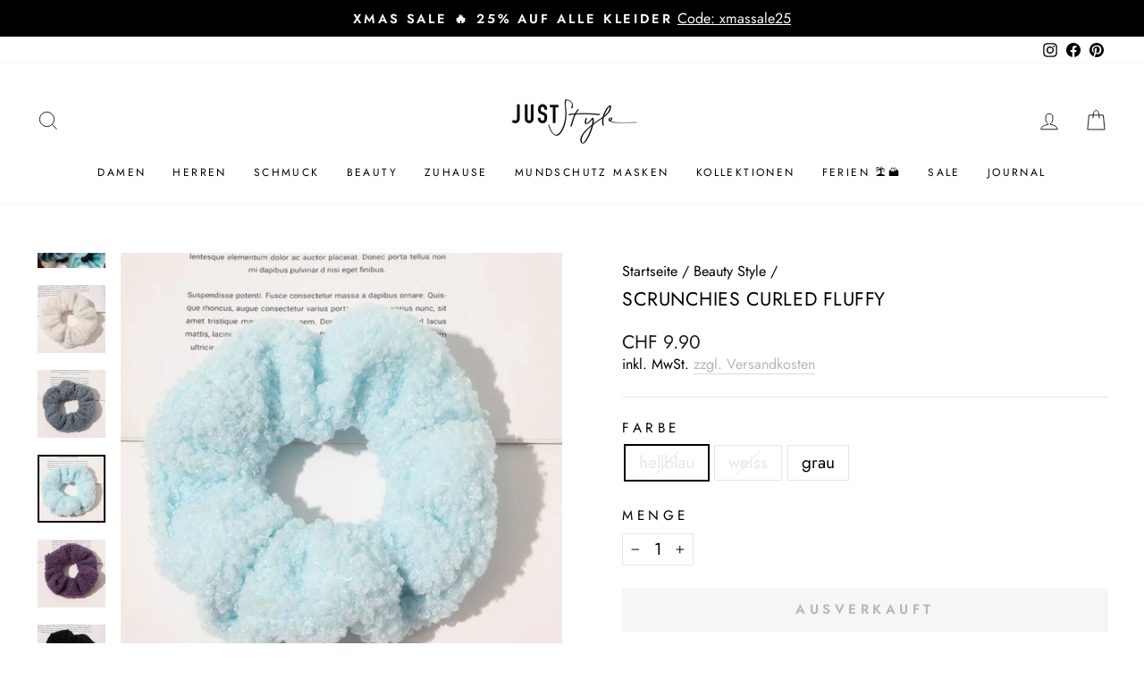

--- FILE ---
content_type: text/javascript; charset=utf-8
request_url: https://www.juststyle.ch/collections/beauty-style/products/scrunchies-curled-fluffy.js
body_size: 972
content:
{"id":7895589290227,"title":"Scrunchies Curled Fluffy","handle":"scrunchies-curled-fluffy","description":"\u003cul\u003e\n\u003cli\u003e\n\u003cp\u003eMaterial: Kunstfell\u003c\/p\u003e\n\u003c\/li\u003e\n\u003cli\u003e\n\u003cp\u003eGrösse: normal \u003cmeta charset=\"utf-8\"\u003e \u003cspan data-mce-fragment=\"1\"\u003eØ 12cm\u003c\/span\u003e\u003c\/p\u003e\n\u003c\/li\u003e\n\u003cli\u003e\n\u003cp\u003eFarbe: weiss, hellblau, grau \u003c\/p\u003e\n\u003c\/li\u003e\n\u003cli\u003e\n\u003cp\u003eProduktdetails: Fluffy Scrunchies Haargummis mit gekreuseltem Kunstfell Plüsch Effekt. Struktur Haargummis mit Stil perfekt für deine Eye-Catches Frisur. Fluffy Kunstfell Scrunchies in diversen Farben. \u003c\/p\u003e\n\u003c\/li\u003e\n\u003c\/ul\u003e","published_at":"2022-10-28T11:30:44+02:00","created_at":"2022-10-28T11:22:33+02:00","vendor":"Just Style Schweiz","type":"Haargummis","tags":[],"price":990,"price_min":990,"price_max":990,"available":true,"price_varies":false,"compare_at_price":null,"compare_at_price_min":0,"compare_at_price_max":0,"compare_at_price_varies":false,"variants":[{"id":43421635576051,"title":"hellblau","option1":"hellblau","option2":null,"option3":null,"sku":"","requires_shipping":true,"taxable":true,"featured_image":{"id":38540813926643,"product_id":7895589290227,"position":5,"created_at":"2022-10-28T11:26:00+02:00","updated_at":"2022-10-28T11:26:24+02:00","alt":"hellblaues Plüsch Scurnchies Haargummis Fluffy Effekt ","width":800,"height":800,"src":"https:\/\/cdn.shopify.com\/s\/files\/1\/0336\/1803\/4824\/products\/Scrunchies_Haargummis_Haare_Haargummi_Scrunchie_Haarband_Haarschmuck_elastisch_Fluffy_weich_Soft_Curled_Fluffy_skyblue_hellblau_1.jpg?v=1666949184","variant_ids":[43421635576051]},"available":false,"name":"Scrunchies Curled Fluffy - hellblau","public_title":"hellblau","options":["hellblau"],"price":990,"weight":0,"compare_at_price":null,"inventory_management":"shopify","barcode":"","featured_media":{"alt":"hellblaues Plüsch Scurnchies Haargummis Fluffy Effekt ","id":31129980862707,"position":5,"preview_image":{"aspect_ratio":1.0,"height":800,"width":800,"src":"https:\/\/cdn.shopify.com\/s\/files\/1\/0336\/1803\/4824\/products\/Scrunchies_Haargummis_Haare_Haargummi_Scrunchie_Haarband_Haarschmuck_elastisch_Fluffy_weich_Soft_Curled_Fluffy_skyblue_hellblau_1.jpg?v=1666949184"}},"requires_selling_plan":false,"selling_plan_allocations":[]},{"id":43421616210163,"title":"weiss","option1":"weiss","option2":null,"option3":null,"sku":"","requires_shipping":true,"taxable":true,"featured_image":{"id":38540814090483,"product_id":7895589290227,"position":3,"created_at":"2022-10-28T11:26:00+02:00","updated_at":"2022-10-28T11:26:24+02:00","alt":"Weisses Fluffy gekreuseltes Kunstfell Scrunchies Haargummis ","width":800,"height":800,"src":"https:\/\/cdn.shopify.com\/s\/files\/1\/0336\/1803\/4824\/products\/Scrunchies_Haargummis_Haare_Haargummi_Scrunchie_Haarband_Haarschmuck_elastisch_Fluffy_weich_Soft_Curled_Fluffy_weiss_1.jpg?v=1666949184","variant_ids":[43421616210163]},"available":false,"name":"Scrunchies Curled Fluffy - weiss","public_title":"weiss","options":["weiss"],"price":990,"weight":0,"compare_at_price":null,"inventory_management":"shopify","barcode":"","featured_media":{"alt":"Weisses Fluffy gekreuseltes Kunstfell Scrunchies Haargummis ","id":31129980764403,"position":3,"preview_image":{"aspect_ratio":1.0,"height":800,"width":800,"src":"https:\/\/cdn.shopify.com\/s\/files\/1\/0336\/1803\/4824\/products\/Scrunchies_Haargummis_Haare_Haargummi_Scrunchie_Haarband_Haarschmuck_elastisch_Fluffy_weich_Soft_Curled_Fluffy_weiss_1.jpg?v=1666949184"}},"requires_selling_plan":false,"selling_plan_allocations":[]},{"id":43421616341235,"title":"grau","option1":"grau","option2":null,"option3":null,"sku":"","requires_shipping":true,"taxable":true,"featured_image":{"id":38540814156019,"product_id":7895589290227,"position":4,"created_at":"2022-10-28T11:26:00+02:00","updated_at":"2022-10-28T11:26:24+02:00","alt":"graues Srunchie Haargummi mit Fluffy Plüsch Effekt - Jeans blau","width":800,"height":800,"src":"https:\/\/cdn.shopify.com\/s\/files\/1\/0336\/1803\/4824\/products\/Scrunchies_Haargummis_Haare_Haargummi_Scrunchie_Haarband_Haarschmuck_elastisch_Fluffy_weich_Soft_Curled_Fluffy_jeans_blau_grau_1.jpg?v=1666949184","variant_ids":[43421616341235]},"available":true,"name":"Scrunchies Curled Fluffy - grau","public_title":"grau","options":["grau"],"price":990,"weight":0,"compare_at_price":null,"inventory_management":"shopify","barcode":"","featured_media":{"alt":"graues Srunchie Haargummi mit Fluffy Plüsch Effekt - Jeans blau","id":31129980829939,"position":4,"preview_image":{"aspect_ratio":1.0,"height":800,"width":800,"src":"https:\/\/cdn.shopify.com\/s\/files\/1\/0336\/1803\/4824\/products\/Scrunchies_Haargummis_Haare_Haargummi_Scrunchie_Haarband_Haarschmuck_elastisch_Fluffy_weich_Soft_Curled_Fluffy_jeans_blau_grau_1.jpg?v=1666949184"}},"requires_selling_plan":false,"selling_plan_allocations":[]}],"images":["\/\/cdn.shopify.com\/s\/files\/1\/0336\/1803\/4824\/products\/Scrunchies_Haargummis_Haare_Haargummi_Scrunchie_Haarband_Haarschmuck_elastisch_Fluffy_weich_Soft_Curled_Fluffy_Alle_2.jpg?v=1666949184","\/\/cdn.shopify.com\/s\/files\/1\/0336\/1803\/4824\/products\/Scrunchies_Haargummis_Haare_Haargummi_Scrunchie_Haarband_Haarschmuck_elastisch_Fluffy_weich_Soft_Curled_Fluffy_Alle_3.jpg?v=1666949184","\/\/cdn.shopify.com\/s\/files\/1\/0336\/1803\/4824\/products\/Scrunchies_Haargummis_Haare_Haargummi_Scrunchie_Haarband_Haarschmuck_elastisch_Fluffy_weich_Soft_Curled_Fluffy_weiss_1.jpg?v=1666949184","\/\/cdn.shopify.com\/s\/files\/1\/0336\/1803\/4824\/products\/Scrunchies_Haargummis_Haare_Haargummi_Scrunchie_Haarband_Haarschmuck_elastisch_Fluffy_weich_Soft_Curled_Fluffy_jeans_blau_grau_1.jpg?v=1666949184","\/\/cdn.shopify.com\/s\/files\/1\/0336\/1803\/4824\/products\/Scrunchies_Haargummis_Haare_Haargummi_Scrunchie_Haarband_Haarschmuck_elastisch_Fluffy_weich_Soft_Curled_Fluffy_skyblue_hellblau_1.jpg?v=1666949184","\/\/cdn.shopify.com\/s\/files\/1\/0336\/1803\/4824\/products\/Scrunchies_Haargummis_Haare_Haargummi_Scrunchie_Haarband_Haarschmuck_elastisch_Fluffy_weich_Soft_Curled_Fluffy_violett_purple_1.jpg?v=1666949177","\/\/cdn.shopify.com\/s\/files\/1\/0336\/1803\/4824\/products\/Scrunchies_Haargummis_Haare_Haargummi_Scrunchie_Haarband_Haarschmuck_elastisch_Fluffy_weich_Soft_Curled_Fluffy_schwarz_1.jpg?v=1666949171"],"featured_image":"\/\/cdn.shopify.com\/s\/files\/1\/0336\/1803\/4824\/products\/Scrunchies_Haargummis_Haare_Haargummi_Scrunchie_Haarband_Haarschmuck_elastisch_Fluffy_weich_Soft_Curled_Fluffy_Alle_2.jpg?v=1666949184","options":[{"name":"Farbe","position":1,"values":["hellblau","weiss","grau"]}],"url":"\/products\/scrunchies-curled-fluffy","media":[{"alt":"Fluffy Plüsch Scrunchies Haargummis mit Struktur Effekt ","id":31129980961011,"position":1,"preview_image":{"aspect_ratio":1.0,"height":800,"width":800,"src":"https:\/\/cdn.shopify.com\/s\/files\/1\/0336\/1803\/4824\/products\/Scrunchies_Haargummis_Haare_Haargummi_Scrunchie_Haarband_Haarschmuck_elastisch_Fluffy_weich_Soft_Curled_Fluffy_Alle_2.jpg?v=1666949184"},"aspect_ratio":1.0,"height":800,"media_type":"image","src":"https:\/\/cdn.shopify.com\/s\/files\/1\/0336\/1803\/4824\/products\/Scrunchies_Haargummis_Haare_Haargummi_Scrunchie_Haarband_Haarschmuck_elastisch_Fluffy_weich_Soft_Curled_Fluffy_Alle_2.jpg?v=1666949184","width":800},{"alt":"fluffige Plüsch Kunstfell Scrunchie Haargummis in diversen Farben ","id":31129980928243,"position":2,"preview_image":{"aspect_ratio":1.0,"height":800,"width":800,"src":"https:\/\/cdn.shopify.com\/s\/files\/1\/0336\/1803\/4824\/products\/Scrunchies_Haargummis_Haare_Haargummi_Scrunchie_Haarband_Haarschmuck_elastisch_Fluffy_weich_Soft_Curled_Fluffy_Alle_3.jpg?v=1666949184"},"aspect_ratio":1.0,"height":800,"media_type":"image","src":"https:\/\/cdn.shopify.com\/s\/files\/1\/0336\/1803\/4824\/products\/Scrunchies_Haargummis_Haare_Haargummi_Scrunchie_Haarband_Haarschmuck_elastisch_Fluffy_weich_Soft_Curled_Fluffy_Alle_3.jpg?v=1666949184","width":800},{"alt":"Weisses Fluffy gekreuseltes Kunstfell Scrunchies Haargummis ","id":31129980764403,"position":3,"preview_image":{"aspect_ratio":1.0,"height":800,"width":800,"src":"https:\/\/cdn.shopify.com\/s\/files\/1\/0336\/1803\/4824\/products\/Scrunchies_Haargummis_Haare_Haargummi_Scrunchie_Haarband_Haarschmuck_elastisch_Fluffy_weich_Soft_Curled_Fluffy_weiss_1.jpg?v=1666949184"},"aspect_ratio":1.0,"height":800,"media_type":"image","src":"https:\/\/cdn.shopify.com\/s\/files\/1\/0336\/1803\/4824\/products\/Scrunchies_Haargummis_Haare_Haargummi_Scrunchie_Haarband_Haarschmuck_elastisch_Fluffy_weich_Soft_Curled_Fluffy_weiss_1.jpg?v=1666949184","width":800},{"alt":"graues Srunchie Haargummi mit Fluffy Plüsch Effekt - Jeans blau","id":31129980829939,"position":4,"preview_image":{"aspect_ratio":1.0,"height":800,"width":800,"src":"https:\/\/cdn.shopify.com\/s\/files\/1\/0336\/1803\/4824\/products\/Scrunchies_Haargummis_Haare_Haargummi_Scrunchie_Haarband_Haarschmuck_elastisch_Fluffy_weich_Soft_Curled_Fluffy_jeans_blau_grau_1.jpg?v=1666949184"},"aspect_ratio":1.0,"height":800,"media_type":"image","src":"https:\/\/cdn.shopify.com\/s\/files\/1\/0336\/1803\/4824\/products\/Scrunchies_Haargummis_Haare_Haargummi_Scrunchie_Haarband_Haarschmuck_elastisch_Fluffy_weich_Soft_Curled_Fluffy_jeans_blau_grau_1.jpg?v=1666949184","width":800},{"alt":"hellblaues Plüsch Scurnchies Haargummis Fluffy Effekt ","id":31129980862707,"position":5,"preview_image":{"aspect_ratio":1.0,"height":800,"width":800,"src":"https:\/\/cdn.shopify.com\/s\/files\/1\/0336\/1803\/4824\/products\/Scrunchies_Haargummis_Haare_Haargummi_Scrunchie_Haarband_Haarschmuck_elastisch_Fluffy_weich_Soft_Curled_Fluffy_skyblue_hellblau_1.jpg?v=1666949184"},"aspect_ratio":1.0,"height":800,"media_type":"image","src":"https:\/\/cdn.shopify.com\/s\/files\/1\/0336\/1803\/4824\/products\/Scrunchies_Haargummis_Haare_Haargummi_Scrunchie_Haarband_Haarschmuck_elastisch_Fluffy_weich_Soft_Curled_Fluffy_skyblue_hellblau_1.jpg?v=1666949184","width":800},{"alt":"Violettes Damen Scrunchie mit Plüsch Effekt ","id":31129980797171,"position":6,"preview_image":{"aspect_ratio":1.0,"height":800,"width":800,"src":"https:\/\/cdn.shopify.com\/s\/files\/1\/0336\/1803\/4824\/products\/Scrunchies_Haargummis_Haare_Haargummi_Scrunchie_Haarband_Haarschmuck_elastisch_Fluffy_weich_Soft_Curled_Fluffy_violett_purple_1.jpg?v=1666949177"},"aspect_ratio":1.0,"height":800,"media_type":"image","src":"https:\/\/cdn.shopify.com\/s\/files\/1\/0336\/1803\/4824\/products\/Scrunchies_Haargummis_Haare_Haargummi_Scrunchie_Haarband_Haarschmuck_elastisch_Fluffy_weich_Soft_Curled_Fluffy_violett_purple_1.jpg?v=1666949177","width":800},{"alt":"Schwarzes Fluffy Kunstfell Scrunchies Haargummis ","id":31129980895475,"position":7,"preview_image":{"aspect_ratio":1.0,"height":800,"width":800,"src":"https:\/\/cdn.shopify.com\/s\/files\/1\/0336\/1803\/4824\/products\/Scrunchies_Haargummis_Haare_Haargummi_Scrunchie_Haarband_Haarschmuck_elastisch_Fluffy_weich_Soft_Curled_Fluffy_schwarz_1.jpg?v=1666949171"},"aspect_ratio":1.0,"height":800,"media_type":"image","src":"https:\/\/cdn.shopify.com\/s\/files\/1\/0336\/1803\/4824\/products\/Scrunchies_Haargummis_Haare_Haargummi_Scrunchie_Haarband_Haarschmuck_elastisch_Fluffy_weich_Soft_Curled_Fluffy_schwarz_1.jpg?v=1666949171","width":800}],"requires_selling_plan":false,"selling_plan_groups":[]}

--- FILE ---
content_type: text/javascript; charset=utf-8
request_url: https://www.juststyle.ch/collections/beauty-style/products/scrunchies-curled-fluffy.js
body_size: 916
content:
{"id":7895589290227,"title":"Scrunchies Curled Fluffy","handle":"scrunchies-curled-fluffy","description":"\u003cul\u003e\n\u003cli\u003e\n\u003cp\u003eMaterial: Kunstfell\u003c\/p\u003e\n\u003c\/li\u003e\n\u003cli\u003e\n\u003cp\u003eGrösse: normal \u003cmeta charset=\"utf-8\"\u003e \u003cspan data-mce-fragment=\"1\"\u003eØ 12cm\u003c\/span\u003e\u003c\/p\u003e\n\u003c\/li\u003e\n\u003cli\u003e\n\u003cp\u003eFarbe: weiss, hellblau, grau \u003c\/p\u003e\n\u003c\/li\u003e\n\u003cli\u003e\n\u003cp\u003eProduktdetails: Fluffy Scrunchies Haargummis mit gekreuseltem Kunstfell Plüsch Effekt. Struktur Haargummis mit Stil perfekt für deine Eye-Catches Frisur. Fluffy Kunstfell Scrunchies in diversen Farben. \u003c\/p\u003e\n\u003c\/li\u003e\n\u003c\/ul\u003e","published_at":"2022-10-28T11:30:44+02:00","created_at":"2022-10-28T11:22:33+02:00","vendor":"Just Style Schweiz","type":"Haargummis","tags":[],"price":990,"price_min":990,"price_max":990,"available":true,"price_varies":false,"compare_at_price":null,"compare_at_price_min":0,"compare_at_price_max":0,"compare_at_price_varies":false,"variants":[{"id":43421635576051,"title":"hellblau","option1":"hellblau","option2":null,"option3":null,"sku":"","requires_shipping":true,"taxable":true,"featured_image":{"id":38540813926643,"product_id":7895589290227,"position":5,"created_at":"2022-10-28T11:26:00+02:00","updated_at":"2022-10-28T11:26:24+02:00","alt":"hellblaues Plüsch Scurnchies Haargummis Fluffy Effekt ","width":800,"height":800,"src":"https:\/\/cdn.shopify.com\/s\/files\/1\/0336\/1803\/4824\/products\/Scrunchies_Haargummis_Haare_Haargummi_Scrunchie_Haarband_Haarschmuck_elastisch_Fluffy_weich_Soft_Curled_Fluffy_skyblue_hellblau_1.jpg?v=1666949184","variant_ids":[43421635576051]},"available":false,"name":"Scrunchies Curled Fluffy - hellblau","public_title":"hellblau","options":["hellblau"],"price":990,"weight":0,"compare_at_price":null,"inventory_management":"shopify","barcode":"","featured_media":{"alt":"hellblaues Plüsch Scurnchies Haargummis Fluffy Effekt ","id":31129980862707,"position":5,"preview_image":{"aspect_ratio":1.0,"height":800,"width":800,"src":"https:\/\/cdn.shopify.com\/s\/files\/1\/0336\/1803\/4824\/products\/Scrunchies_Haargummis_Haare_Haargummi_Scrunchie_Haarband_Haarschmuck_elastisch_Fluffy_weich_Soft_Curled_Fluffy_skyblue_hellblau_1.jpg?v=1666949184"}},"requires_selling_plan":false,"selling_plan_allocations":[]},{"id":43421616210163,"title":"weiss","option1":"weiss","option2":null,"option3":null,"sku":"","requires_shipping":true,"taxable":true,"featured_image":{"id":38540814090483,"product_id":7895589290227,"position":3,"created_at":"2022-10-28T11:26:00+02:00","updated_at":"2022-10-28T11:26:24+02:00","alt":"Weisses Fluffy gekreuseltes Kunstfell Scrunchies Haargummis ","width":800,"height":800,"src":"https:\/\/cdn.shopify.com\/s\/files\/1\/0336\/1803\/4824\/products\/Scrunchies_Haargummis_Haare_Haargummi_Scrunchie_Haarband_Haarschmuck_elastisch_Fluffy_weich_Soft_Curled_Fluffy_weiss_1.jpg?v=1666949184","variant_ids":[43421616210163]},"available":false,"name":"Scrunchies Curled Fluffy - weiss","public_title":"weiss","options":["weiss"],"price":990,"weight":0,"compare_at_price":null,"inventory_management":"shopify","barcode":"","featured_media":{"alt":"Weisses Fluffy gekreuseltes Kunstfell Scrunchies Haargummis ","id":31129980764403,"position":3,"preview_image":{"aspect_ratio":1.0,"height":800,"width":800,"src":"https:\/\/cdn.shopify.com\/s\/files\/1\/0336\/1803\/4824\/products\/Scrunchies_Haargummis_Haare_Haargummi_Scrunchie_Haarband_Haarschmuck_elastisch_Fluffy_weich_Soft_Curled_Fluffy_weiss_1.jpg?v=1666949184"}},"requires_selling_plan":false,"selling_plan_allocations":[]},{"id":43421616341235,"title":"grau","option1":"grau","option2":null,"option3":null,"sku":"","requires_shipping":true,"taxable":true,"featured_image":{"id":38540814156019,"product_id":7895589290227,"position":4,"created_at":"2022-10-28T11:26:00+02:00","updated_at":"2022-10-28T11:26:24+02:00","alt":"graues Srunchie Haargummi mit Fluffy Plüsch Effekt - Jeans blau","width":800,"height":800,"src":"https:\/\/cdn.shopify.com\/s\/files\/1\/0336\/1803\/4824\/products\/Scrunchies_Haargummis_Haare_Haargummi_Scrunchie_Haarband_Haarschmuck_elastisch_Fluffy_weich_Soft_Curled_Fluffy_jeans_blau_grau_1.jpg?v=1666949184","variant_ids":[43421616341235]},"available":true,"name":"Scrunchies Curled Fluffy - grau","public_title":"grau","options":["grau"],"price":990,"weight":0,"compare_at_price":null,"inventory_management":"shopify","barcode":"","featured_media":{"alt":"graues Srunchie Haargummi mit Fluffy Plüsch Effekt - Jeans blau","id":31129980829939,"position":4,"preview_image":{"aspect_ratio":1.0,"height":800,"width":800,"src":"https:\/\/cdn.shopify.com\/s\/files\/1\/0336\/1803\/4824\/products\/Scrunchies_Haargummis_Haare_Haargummi_Scrunchie_Haarband_Haarschmuck_elastisch_Fluffy_weich_Soft_Curled_Fluffy_jeans_blau_grau_1.jpg?v=1666949184"}},"requires_selling_plan":false,"selling_plan_allocations":[]}],"images":["\/\/cdn.shopify.com\/s\/files\/1\/0336\/1803\/4824\/products\/Scrunchies_Haargummis_Haare_Haargummi_Scrunchie_Haarband_Haarschmuck_elastisch_Fluffy_weich_Soft_Curled_Fluffy_Alle_2.jpg?v=1666949184","\/\/cdn.shopify.com\/s\/files\/1\/0336\/1803\/4824\/products\/Scrunchies_Haargummis_Haare_Haargummi_Scrunchie_Haarband_Haarschmuck_elastisch_Fluffy_weich_Soft_Curled_Fluffy_Alle_3.jpg?v=1666949184","\/\/cdn.shopify.com\/s\/files\/1\/0336\/1803\/4824\/products\/Scrunchies_Haargummis_Haare_Haargummi_Scrunchie_Haarband_Haarschmuck_elastisch_Fluffy_weich_Soft_Curled_Fluffy_weiss_1.jpg?v=1666949184","\/\/cdn.shopify.com\/s\/files\/1\/0336\/1803\/4824\/products\/Scrunchies_Haargummis_Haare_Haargummi_Scrunchie_Haarband_Haarschmuck_elastisch_Fluffy_weich_Soft_Curled_Fluffy_jeans_blau_grau_1.jpg?v=1666949184","\/\/cdn.shopify.com\/s\/files\/1\/0336\/1803\/4824\/products\/Scrunchies_Haargummis_Haare_Haargummi_Scrunchie_Haarband_Haarschmuck_elastisch_Fluffy_weich_Soft_Curled_Fluffy_skyblue_hellblau_1.jpg?v=1666949184","\/\/cdn.shopify.com\/s\/files\/1\/0336\/1803\/4824\/products\/Scrunchies_Haargummis_Haare_Haargummi_Scrunchie_Haarband_Haarschmuck_elastisch_Fluffy_weich_Soft_Curled_Fluffy_violett_purple_1.jpg?v=1666949177","\/\/cdn.shopify.com\/s\/files\/1\/0336\/1803\/4824\/products\/Scrunchies_Haargummis_Haare_Haargummi_Scrunchie_Haarband_Haarschmuck_elastisch_Fluffy_weich_Soft_Curled_Fluffy_schwarz_1.jpg?v=1666949171"],"featured_image":"\/\/cdn.shopify.com\/s\/files\/1\/0336\/1803\/4824\/products\/Scrunchies_Haargummis_Haare_Haargummi_Scrunchie_Haarband_Haarschmuck_elastisch_Fluffy_weich_Soft_Curled_Fluffy_Alle_2.jpg?v=1666949184","options":[{"name":"Farbe","position":1,"values":["hellblau","weiss","grau"]}],"url":"\/products\/scrunchies-curled-fluffy","media":[{"alt":"Fluffy Plüsch Scrunchies Haargummis mit Struktur Effekt ","id":31129980961011,"position":1,"preview_image":{"aspect_ratio":1.0,"height":800,"width":800,"src":"https:\/\/cdn.shopify.com\/s\/files\/1\/0336\/1803\/4824\/products\/Scrunchies_Haargummis_Haare_Haargummi_Scrunchie_Haarband_Haarschmuck_elastisch_Fluffy_weich_Soft_Curled_Fluffy_Alle_2.jpg?v=1666949184"},"aspect_ratio":1.0,"height":800,"media_type":"image","src":"https:\/\/cdn.shopify.com\/s\/files\/1\/0336\/1803\/4824\/products\/Scrunchies_Haargummis_Haare_Haargummi_Scrunchie_Haarband_Haarschmuck_elastisch_Fluffy_weich_Soft_Curled_Fluffy_Alle_2.jpg?v=1666949184","width":800},{"alt":"fluffige Plüsch Kunstfell Scrunchie Haargummis in diversen Farben ","id":31129980928243,"position":2,"preview_image":{"aspect_ratio":1.0,"height":800,"width":800,"src":"https:\/\/cdn.shopify.com\/s\/files\/1\/0336\/1803\/4824\/products\/Scrunchies_Haargummis_Haare_Haargummi_Scrunchie_Haarband_Haarschmuck_elastisch_Fluffy_weich_Soft_Curled_Fluffy_Alle_3.jpg?v=1666949184"},"aspect_ratio":1.0,"height":800,"media_type":"image","src":"https:\/\/cdn.shopify.com\/s\/files\/1\/0336\/1803\/4824\/products\/Scrunchies_Haargummis_Haare_Haargummi_Scrunchie_Haarband_Haarschmuck_elastisch_Fluffy_weich_Soft_Curled_Fluffy_Alle_3.jpg?v=1666949184","width":800},{"alt":"Weisses Fluffy gekreuseltes Kunstfell Scrunchies Haargummis ","id":31129980764403,"position":3,"preview_image":{"aspect_ratio":1.0,"height":800,"width":800,"src":"https:\/\/cdn.shopify.com\/s\/files\/1\/0336\/1803\/4824\/products\/Scrunchies_Haargummis_Haare_Haargummi_Scrunchie_Haarband_Haarschmuck_elastisch_Fluffy_weich_Soft_Curled_Fluffy_weiss_1.jpg?v=1666949184"},"aspect_ratio":1.0,"height":800,"media_type":"image","src":"https:\/\/cdn.shopify.com\/s\/files\/1\/0336\/1803\/4824\/products\/Scrunchies_Haargummis_Haare_Haargummi_Scrunchie_Haarband_Haarschmuck_elastisch_Fluffy_weich_Soft_Curled_Fluffy_weiss_1.jpg?v=1666949184","width":800},{"alt":"graues Srunchie Haargummi mit Fluffy Plüsch Effekt - Jeans blau","id":31129980829939,"position":4,"preview_image":{"aspect_ratio":1.0,"height":800,"width":800,"src":"https:\/\/cdn.shopify.com\/s\/files\/1\/0336\/1803\/4824\/products\/Scrunchies_Haargummis_Haare_Haargummi_Scrunchie_Haarband_Haarschmuck_elastisch_Fluffy_weich_Soft_Curled_Fluffy_jeans_blau_grau_1.jpg?v=1666949184"},"aspect_ratio":1.0,"height":800,"media_type":"image","src":"https:\/\/cdn.shopify.com\/s\/files\/1\/0336\/1803\/4824\/products\/Scrunchies_Haargummis_Haare_Haargummi_Scrunchie_Haarband_Haarschmuck_elastisch_Fluffy_weich_Soft_Curled_Fluffy_jeans_blau_grau_1.jpg?v=1666949184","width":800},{"alt":"hellblaues Plüsch Scurnchies Haargummis Fluffy Effekt ","id":31129980862707,"position":5,"preview_image":{"aspect_ratio":1.0,"height":800,"width":800,"src":"https:\/\/cdn.shopify.com\/s\/files\/1\/0336\/1803\/4824\/products\/Scrunchies_Haargummis_Haare_Haargummi_Scrunchie_Haarband_Haarschmuck_elastisch_Fluffy_weich_Soft_Curled_Fluffy_skyblue_hellblau_1.jpg?v=1666949184"},"aspect_ratio":1.0,"height":800,"media_type":"image","src":"https:\/\/cdn.shopify.com\/s\/files\/1\/0336\/1803\/4824\/products\/Scrunchies_Haargummis_Haare_Haargummi_Scrunchie_Haarband_Haarschmuck_elastisch_Fluffy_weich_Soft_Curled_Fluffy_skyblue_hellblau_1.jpg?v=1666949184","width":800},{"alt":"Violettes Damen Scrunchie mit Plüsch Effekt ","id":31129980797171,"position":6,"preview_image":{"aspect_ratio":1.0,"height":800,"width":800,"src":"https:\/\/cdn.shopify.com\/s\/files\/1\/0336\/1803\/4824\/products\/Scrunchies_Haargummis_Haare_Haargummi_Scrunchie_Haarband_Haarschmuck_elastisch_Fluffy_weich_Soft_Curled_Fluffy_violett_purple_1.jpg?v=1666949177"},"aspect_ratio":1.0,"height":800,"media_type":"image","src":"https:\/\/cdn.shopify.com\/s\/files\/1\/0336\/1803\/4824\/products\/Scrunchies_Haargummis_Haare_Haargummi_Scrunchie_Haarband_Haarschmuck_elastisch_Fluffy_weich_Soft_Curled_Fluffy_violett_purple_1.jpg?v=1666949177","width":800},{"alt":"Schwarzes Fluffy Kunstfell Scrunchies Haargummis ","id":31129980895475,"position":7,"preview_image":{"aspect_ratio":1.0,"height":800,"width":800,"src":"https:\/\/cdn.shopify.com\/s\/files\/1\/0336\/1803\/4824\/products\/Scrunchies_Haargummis_Haare_Haargummi_Scrunchie_Haarband_Haarschmuck_elastisch_Fluffy_weich_Soft_Curled_Fluffy_schwarz_1.jpg?v=1666949171"},"aspect_ratio":1.0,"height":800,"media_type":"image","src":"https:\/\/cdn.shopify.com\/s\/files\/1\/0336\/1803\/4824\/products\/Scrunchies_Haargummis_Haare_Haargummi_Scrunchie_Haarband_Haarschmuck_elastisch_Fluffy_weich_Soft_Curled_Fluffy_schwarz_1.jpg?v=1666949171","width":800}],"requires_selling_plan":false,"selling_plan_groups":[]}